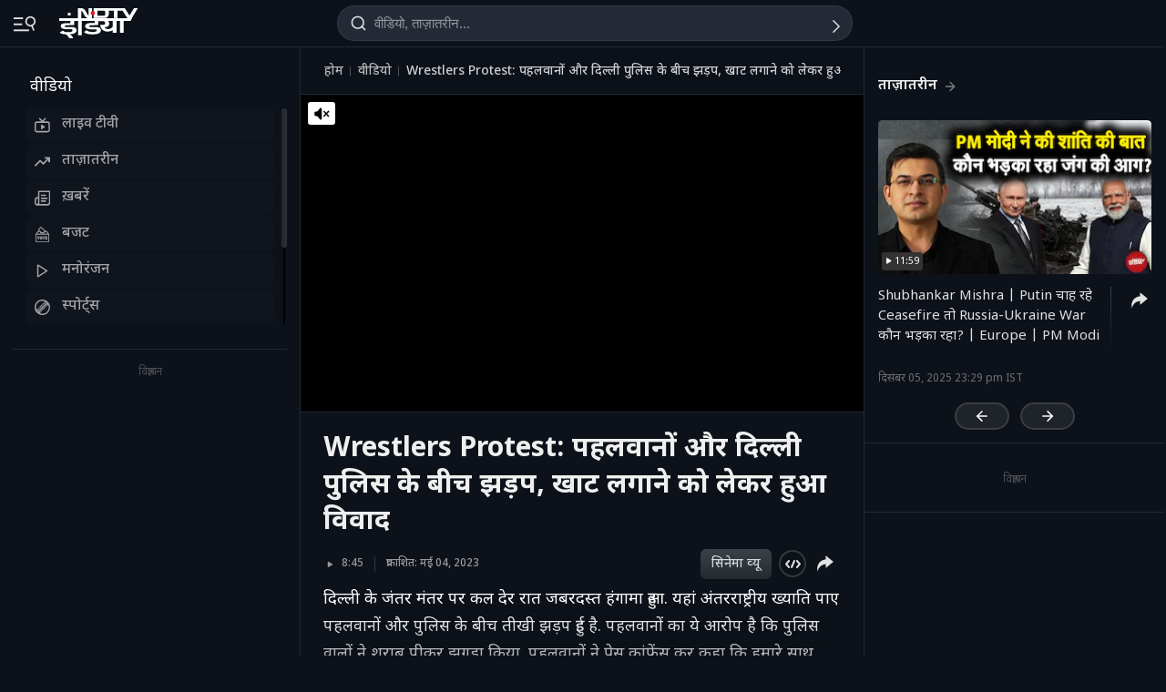

--- FILE ---
content_type: application/javascript; charset=utf-8
request_url: https://fundingchoicesmessages.google.com/f/AGSKWxXEy5peNMAdFvaJHwwXqnEIMmHdE3Rq6ZFaWCAZveLH4VPZ29BoOMWpULrBVD1YqWjuSySuQnMakFEGxffZMZ8bWL3EeiWHwX3MyhSdXZdiXPtqD-6-Gi4Hy5ZsVsiv2W8aqJwE50vn9CZ_t9hDdaSFOi3aoyzIq9xavQyCG3WgShFO3CCx9jng1ksk/_/ad_load./xhfloatAdv./j/ads.js_ad_courier..nu/ads/
body_size: -1290
content:
window['02efcfc5-9974-4b57-b80e-29bdfa938fbc'] = true;